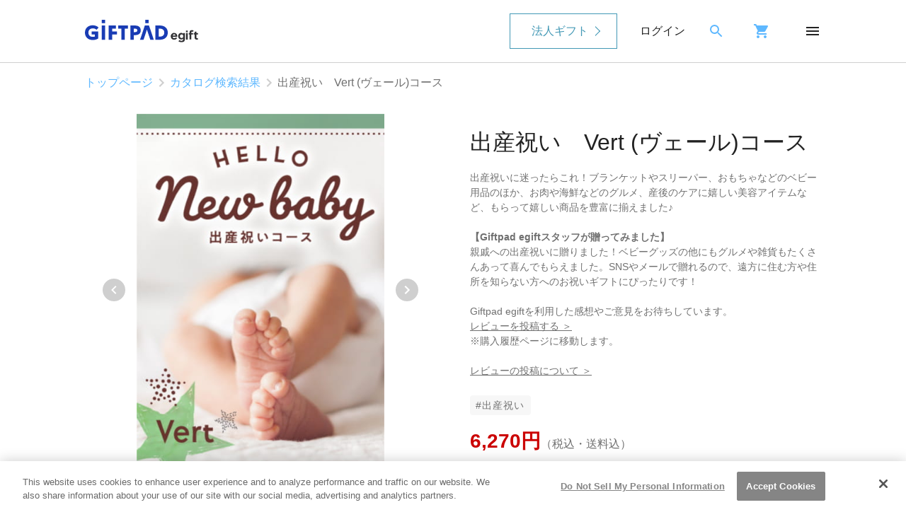

--- FILE ---
content_type: text/html; charset=UTF-8
request_url: https://giftpad.jp/course/shusan-5000m
body_size: 63106
content:
<!DOCTYPE html>
<html lang="ja" prefix="og: https://ogp.me/ns#">
    <head>
        <meta charset="UTF-8">
        <title>出産祝い　Vert (ヴェール)コース | Giftpad egift</title>

        
        <meta name="description" content="出産祝いに迷ったらこれ！ブランケットやスリーパー、おもちゃなどのベビー用品のほか、お肉や海鮮などのグルメ、産後のケアに嬉しい美容アイテムなど、もらって嬉しい商品を豊富に揃えました♪【Giftpad egiftスタッフが贈ってみました】親戚への出産祝いに贈りました！ベビーグッズの他にもグルメや雑貨もたくさんあって喜んでもらえました。SNSやメールで贈れるので、遠方に住む方や住所を知らない方へのお祝いギフトにぴったりです！Giftpad egiftを利用した感想やご意見をお待ちしています。レビューを投稿する ＞※購入履歴ページに移動します。レビューの投稿について ＞">

        <link rel="canonical" href="https://giftpad.jp/course/shusan-5000m" />

                    <meta name="keywords" content="ソーシャルギフト,カタログギフト,オンラインギフト,プレゼント,出産祝い　Vert (ヴェール)コース">
        
        
        <meta property="og:locale" content="ja_JP">
        <meta property="og:site_name" content="SNSやメールで贈れる選べるソーシャルギフトならGiftpad egift">
        <meta property="og:type" content="article">
        <meta property="og:url" content="https://giftpad.jp/course/shusan-5000m">

        <meta name="twitter:card" content="summary">
        <meta name="twitter:title" content="出産祝い　Vert (ヴェール)コース | Giftpad egift" />
        <meta name="twitter:description" content="出産祝いに迷ったらこれ！ブランケットやスリーパー、おもちゃなどのベビー用品のほか、お肉や海鮮などのグルメ、産後のケアに嬉しい美容アイテムなど、もらって嬉しい商品を豊富に揃えました♪【Giftpad egiftスタッフが贈ってみました】親戚への出産祝いに贈りました！ベビーグッズの他にもグルメや雑貨もたくさんあって喜んでもらえました。SNSやメールで贈れるので、遠方に住む方や住所を知らない方へのお祝いギフトにぴったりです！Giftpad egiftを利用した感想やご意見をお待ちしています。レビューを投稿する ＞※購入履歴ページに移動します。レビューの投稿について ＞" />
        <meta name="twitter:image" content="https://giftpad.jp/assets/img/course/shusan-5000.jpg" />

        
        <meta property="og:title" content="出産祝い　Vert (ヴェール)コース | Giftpad egift">
        <meta property="og:description" content="出産祝いに迷ったらこれ！ブランケットやスリーパー、おもちゃなどのベビー用品のほか、お肉や海鮮などのグルメ、産後のケアに嬉しい美容アイテムなど、もらって嬉しい商品を豊富に揃えました♪【Giftpad egiftスタッフが贈ってみました】親戚への出産祝いに贈りました！ベビーグッズの他にもグルメや雑貨もたくさんあって喜んでもらえました。SNSやメールで贈れるので、遠方に住む方や住所を知らない方へのお祝いギフトにぴったりです！Giftpad egiftを利用した感想やご意見をお待ちしています。レビューを投稿する ＞※購入履歴ページに移動します。レビューの投稿について ＞">
        <meta property="og:image" content="https://giftpad.jp/assets/img/course/shusan-5000.jpg">

        
        <link href="https://fonts.googleapis.com/icon?family=Material+Icons" rel="stylesheet">

        
        <link rel="stylesheet" href="/assets/css/app.css?id=9ed166141dd2cc106f14">

        <link rel="icon" href="/assets/img/favicon.png">
        <link rel="apple-touch-icon" sizes="152×152" href="/assets/img/apple-touch-icon.png">
        <meta name="viewport" content="width=device-width,initial-scale=1">
        <meta name="csrf-token" content="GH8aJV5wWMnKCCJiUvLEkYLInU2hYpGgdlOuqKii">

        <script>
window.dataLayer = window.dataLayer || [];
dataLayer.push({"user_id":"guest","ecommerce":{"items":[{"item_id":"shusan-5000m","item_name":"\u51fa\u7523\u795d\u3044\u3000Vert (\u30f4\u30a7\u30fc\u30eb)\u30b3\u30fc\u30b9","quantity":1}]},"event":"view_item"});
</script>

        <!-- used by gp-ec -->
<link rel="preconnect" href="https://www.googletagmanager.com">
<!-- Google Tag Manager -->
<script>(function(w,d,s,l,i){w[l]=w[l]||[];w[l].push({'gtm.start':
new Date().getTime(),event:'gtm.js'});var f=d.getElementsByTagName(s)[0],
j=d.createElement(s),dl=l!='dataLayer'?'&l='+l:'';j.async=true;j.src=
'https://www.googletagmanager.com/gtm.js?id='+i+dl;f.parentNode.insertBefore(j,f);
})(window,document,'script','dataLayer','GTM-PJVM7Q4');</script>
<!-- End Google Tag Manager -->

<!-- Global site tag (gtag.js) - Google Analytics -->
<script>
window.dataLayer = window.dataLayer || [];
function gtag(){dataLayer.push(arguments);}
gtag('js', new Date());
gtag('config', 'UA-39127764-1', {
    'linker': {
        'accept_incoming': true,
        'domains': [
            'acs.cafis-paynet.jp',
            'acsweb-pa.dnp-cdms.jp',
            'p01.mul-pay.jp',
            'acs-safekey.americanexpress.com',
            'cardnet-tds.com',
            'api.twitter.com',
            'debit-3d.bk.mufg.jp',
            'idcheck.acs.touchtechpayments.com',
            'testacsds.gmopg.jp',
            'aacsw.3ds.verifiedbyvisa.com',
            'secure5.arcot.com',
            'cap.attempts.securecode.com',
            '3dsg.dbs.com',
            'acs1-3dsecure.creditmutuel.fr',
            'authentication.cardinalcommerce.com'
        ]
    }
});
</script>
<!-- End Global site tag (gtag.js) - Google Analytics -->

    </head>

    <body>
        <div id="app">
                            <!-- used by gp-ec -->
<header class="l-header" id="header">
    <div class="l-header__outer">
        <div class="l-header__item--menu" id="hamburger-menu">
            <img src="/assets/img/icon/menu.svg" alt="メニュー" decoding="async" width="24" height="24">
            <div v-show="dIsOpen" id="header-menu" v-cloak="">
                <!-- header menu (is login) start -->
                <div v-if="dIsLogin" class="c-header-menu">
                    <ul class="c-header-menu__left">
                        <li class="c-header-menu-head">
                            <div class="c-header-menu-head__close">
                                <img class="u-img js-close-hamburger" src="/assets/img/icon/close-g.svg" alt="メニュー" decoding="async" width="24" height="24">
                            </div>
                            <a class="c-header-menu-head__logo" href="/">
                                <img src="/assets/img/logo.svg" alt="Giftpad egift" class="u-img" decoding="async" width="120" height="32">
                            </a>
                            <span class="c-header-menu-head__search">
                                <a href="/search/course/">
                                    <img src="/assets/img/icon/search.svg" alt="検索" decoding="async" width="24" height="24">
                                </a>
                            </span>
                            <span class="c-header-menu-head__cart">
                                <a href="/cart/">
                                    <img src="/assets/img/icon/cart.svg" alt="カート" decoding="async" width="24" height="24">
                                </a>
                            </span>
                        </li>

                        <li class="c-header-menu__list">
                            <p class="c-header-menu__list__title u-fs--s">探す</p>
                        </li>
                        <li class="c-header-menu__list">
                            <div class="c-header-menu__list__content u-bd--pc-n--b u-bdc--gl">
                                <a href="/search/course/">
                                    <p>カタログから探す</p>
                                    <img src="/assets/img/icon/chevron_right-b.svg" alt="chevron right" decoding="async" loading="lazy" width="24" height="24">
                                </a>
                            </div>
                        </li>
                        <li class="c-header-menu__list">
                            <div class="c-header-menu__list__content u-bd--pc-n--b u-bdc--gl">
                                <a href="/search/item/">
                                    <p>掲載商品から探す</p>
                                    <img src="/assets/img/icon/chevron_right-b.svg" alt="chevron right" decoding="async" loading="lazy" width="24" height="24">
                                </a>
                            </div>
                        </li>

                        <li class="c-header-menu__list">
                            <p class="c-header-menu__list__title u-fs--s">アカウント情報</p>
                        </li>
                        <li class="c-header-menu__list">
                            <div class="c-header-menu__list__content u-bd--pc-n--b u-bdc--gl">
                                <a href="/mypage/favorite">
                                    <p>お気に入りから探す</p>
                                    <img src="/assets/img/icon/chevron_right-b.svg" alt="chevron right" decoding="async" loading="lazy" width="24" height="24">
                                </a>
                            </div>
                        </li>
                        <li class="c-header-menu__list c-header-menu__content">
                            <div class="c-header-menu__list__content u-bd--pc-n--b u-bdc--gl">
                                <a href="/mypage/order-history">
                                    <p>注文履歴の確認</p>
                                    <img src="/assets/img/icon/chevron_right-b.svg" alt="chevron right" decoding="async" loading="lazy" width="24" height="24">
                                </a>
                            </div>
                        </li>
                        <li class="c-header-menu__list">
                            <div class="c-header-menu__list__content u-bd--pc-n--b u-bdc--gl">
                                <a href="/mypage/review-list">
                                    <p>投稿したレビューの確認・変更</p>
                                    <img src="/assets/img/icon/chevron_right-b.svg" alt="chevron right" decoding="async" loading="lazy" width="24" height="24">
                                </a>
                            </div>
                        </li>
                        <li class="c-header-menu__list">
                            <div class="c-header-menu__list__content u-bd--pc-n--b u-bdc--gl">
                                <a href="/mypage">
                                    <p>会員登録情報の確認・変更</p>
                                    <img src="/assets/img/icon/chevron_right-b.svg" alt="chevron right" decoding="async" loading="lazy" width="24" height="24">
                                </a>
                            </div>
                        </li>
                        <li class="c-header-menu__list">
                            <div class="c-header-menu__list__content u-bd--pc-n--b u-bdc--gl">
                                <a href="/auth/logout">
                                    <p>ログアウトする</p>
                                </a>
                            </div>
                        </li>
                    </ul>

                    <ul class="c-header-menu__right">
                        <li class="c-header-menu__list">
                            <p class="c-header-menu__list__title u-fs--s">お知らせ</p>
                        </li>
                        <li class="c-header-menu__list">
                            <div class="c-header-menu__list__content">
                                <a href="/info">
                                    <p>Giftpad egiftからのお知らせ</p>
                                    <img src="/assets/img/icon/chevron_right-b.svg" alt="chevron right" decoding="async" loading="lazy" width="24" height="24">
                                </a>
                            </div>
                        </li>
                        <li class="c-header-menu__list">
                            <p class="c-header-menu__list__title u-fs--s">ヘルプ</p>
                        </li>
                        <li class="c-header-menu__list">
                            <div class="c-header-menu__list__content u-bd--pc-n--b u-bdc--gl">
                                <a href="/about/">
                                    <p>Giftpad egiftについて</p>
                                    <img src="/assets/img/icon/chevron_right-b.svg" alt="chevron right" decoding="async" loading="lazy" width="24" height="24">
                                </a>
                            </div>
                        </li>
                        <li class="c-header-menu__list">
                            <div class="c-header-menu__list__content u-bd--pc-n--b u-bdc--gl">
                                <a href="/about/how_give/">
                                    <p>ギフトの贈り方</p>
                                    <img src="/assets/img/icon/chevron_right-b.svg" alt="chevron right" decoding="async" loading="lazy" width="24" height="24">
                                </a>
                            </div>
                        </li>
                        <li class="c-header-menu__list">
                            <div class="c-header-menu__list__content u-bd--pc-n--b u-bdc--gl">
                                <a href="/about/how_receive/">
                                    <p>ギフトの受け取り方</p>
                                    <img src="/assets/img/icon/chevron_right-b.svg" alt="chevron right" decoding="async" loading="lazy" width="24" height="24">
                                </a>
                            </div>
                        </li>
                        <li class="c-header-menu__list">
                            <div class="c-header-menu__list__content u-bd--pc-n--b u-bdc--gl">
                                <a href="/faq/">
                                    <p>よくある質問</p>
                                    <img src="/assets/img/icon/chevron_right-b.svg" alt="chevron right" decoding="async" loading="lazy" width="24" height="24">
                                </a>
                            </div>
                        </li>
                        <li class="c-header-menu__list">
                            <div class="c-header-menu__list__content u-bd--pc-n--b u-bdc--gl">
                                <a href="/contact/">
                                    <p>お問い合わせ</p>
                                    <img src="/assets/img/icon/chevron_right-b.svg" alt="chevron right" decoding="async" loading="lazy" width="24" height="24">
                                </a>
                            </div>
                        </li>
                    </ul>
                </div>
                <!-- header menu (is login) end -->

                <!-- header menu (is guest) start -->
                <div v-if="!dIsLogin" class="c-header-menu" v-cloak="">
                    <ul class="c-header-menu__left">
                        <li class="c-header-menu-head">
                            <div class="c-header-menu-head__close">
                                <img class="u-img js-close-hamburger" src="/assets/img/icon/close-g.svg" alt="メニュー" decoding="async" width="24" height="24">
                            </div>
                            <a class="c-header-menu-head__logo" href="/">
                                <img src="/assets/img/logo.svg" alt="Giftpad egift" class="u-img" decoding="async" width="120" height="32">
                            </a>
                            <span class="c-header-menu-head__search">
                                <a href="/search/course/">
                                    <img src="/assets/img/icon/search.svg" alt="検索" decoding="async" width="24" height="24">
                                </a>
                            </span>
                            <span class="c-header-menu-head__cart">
                                <a href="/cart/">
                                    <img src="/assets/img/icon/cart.svg" alt="カート" decoding="async" width="24" height="24">
                                </a>
                            </span>
                        </li>

                        <li class="c-header-menu__list">
                            <p class="c-header-menu__list__title u-fs--s">探す</p>
                        </li>
                        <li class="c-header-menu__list">
                            <div class="c-header-menu__list__content u-bd--pc-n--b u-bdc--gl">
                                <a href="/search/course/">
                                    <p>カタログから探す</p>
                                    <img src="/assets/img/icon/chevron_right-b.svg" alt="chevron right" decoding="async" loading="lazy" width="24" height="24">
                                </a>
                            </div>
                        </li>
                        <li class="c-header-menu__list">
                            <div class="c-header-menu__list__content u-bd--pc-n--b u-bdc--gl">
                                <a href="/search/item/">
                                    <p>掲載商品から探す</p>
                                    <img src="/assets/img/icon/chevron_right-b.svg" alt="chevron right" decoding="async" loading="lazy" width="24" height="24">
                                </a>
                            </div>
                        </li>

                        <li class="c-header-menu__list">
                            <p class="c-header-menu__list__title u-fs--s">ログイン</p>
                        </li>
                        <li class="c-header-menu__list">
                            <div class="c-header-menu__list__content u-bd--pc-n--b u-bdc--gl">
                                <a href="/auth/login">
                                    <p>ログインする</p>
                                    <img src="/assets/img/icon/chevron_right-b.svg" alt="chevron right" decoding="async" loading="lazy" width="24" height="24">
                                </a>
                            </div>
                        </li>
                        <li class="c-header-menu__list">
                            <div class="c-header-menu__list__content u-bd--pc-n--b u-bdc--gl">
                                <a href="/member/registry">
                                    <p>新規会員登録</p>
                                    <img src="/assets/img/icon/chevron_right-b.svg" alt="chevron right" decoding="async" loading="lazy" width="24" height="24">
                                </a>
                            </div>
                        </li>
                    </ul>
                    <ul class="c-header-menu__right">
                        <li class="c-header-menu__list">
                            <p class="c-header-menu__list__title u-fs--s">お知らせ</p>
                        </li>
                        <li class="c-header-menu__list">
                            <div class="c-header-menu__list__content u-bd--pc-n--b u-bdc--gl">
                                <a href="/info">
                                    <p>Giftpad egiftからのお知らせ</p>
                                    <img src="/assets/img/icon/chevron_right-b.svg" alt="chevron right" decoding="async" loading="lazy" width="24" height="24">
                                </a>
                            </div>
                        </li>

                        <li class="c-header-menu__list">
                            <p class="c-header-menu__list__title u-fs--s">ヘルプ</p>
                        </li>
                        <li class="c-header-menu__list">
                            <div class="c-header-menu__list__content u-bd--pc-n--b u-bdc--gl">
                                <a href="/about/">
                                    <p>Giftpad egiftについて</p>
                                    <img src="/assets/img/icon/chevron_right-b.svg" alt="chevron right" decoding="async" loading="lazy" width="24" height="24">
                                </a>
                            </div>
                        </li>
                        <li class="c-header-menu__list">
                            <div class="c-header-menu__list__content u-bd--pc-n--b u-bdc--gl">
                                <a href="/about/how_give/">
                                    <p>ギフトの贈り方</p>
                                    <img src="/assets/img/icon/chevron_right-b.svg" alt="chevron right" decoding="async" loading="lazy" width="24" height="24">
                                </a>
                            </div>
                        </li>
                        <li class="c-header-menu__list">
                            <div class="c-header-menu__list__content u-bd--pc-n--b u-bdc--gl">
                                <a href="/about/how_receive/">
                                    <p>ギフトの受け取り方</p>
                                    <img src="/assets/img/icon/chevron_right-b.svg" alt="chevron right" decoding="async" loading="lazy" width="24" height="24">
                                </a>
                            </div>
                        </li>
                        <li class="c-header-menu__list">
                            <div class="c-header-menu__list__content u-bd--pc-n--b u-bdc--gl">
                                <a href="/faq/">
                                    <p>よくある質問</p>
                                    <img src="/assets/img/icon/chevron_right-b.svg" alt="chevron right" decoding="async" loading="lazy" width="24" height="24">
                                </a>
                            </div>
                        </li>
                        <li class="c-header-menu__list">
                            <div class="c-header-menu__list__content u-bd--pc-n--b u-bdc--gl">
                                <a href="/contact/">
                                    <p>お問い合わせ</p>
                                    <img src="/assets/img/icon/chevron_right-b.svg" alt="chevron right" decoding="async" loading="lazy" width="24" height="24">
                                </a>
                            </div>
                        </li>
                    </ul>
                </div>
                <!-- header menu (is guest) end -->
            </div>
        </div>
        <div class="l-header__item--logo">
            <a href="/">
                <img src="/assets/img/logo.svg" alt="Giftpad egift" class="u-img" decoding="async" width="120" height="32">
            </a>
        </div>
        <div class="l-header__item--corporation">
            <a href="https://giftpad.jp/event/business/">法人ギフト</a>
        </div>
        <!-- divをまるっとv-cloakかけないとページ読み込み時のチラつきが解消されない -->
        <div class="l-header__item--login" id="header-login" v-cloak="">
            <span v-if="!dIsLogin">
                <a href="/auth/login">ログイン</a>
            </span>
            <span v-else="">
                <a href="/mypage">マイページ</a>
            </span>
        </div>
        <div class="l-header__item--search">
            <a href="/search/course/">
                <img src="/assets/img/icon/search.svg" alt="検索" decoding="async" width="24" height="24">
            </a>
        </div>
        <div class="l-header__item--cart">
            <a href="/cart/">
                <img src="/assets/img/icon/cart.svg" alt="カート" decoding="async" width="24" height="24">
            </a>
        </div>
    </div>
</header>
<!--div class="u-bgc--pk u-pad--t4 u-pad--b4">
    <p class="l-container u-c--l u-fw--b u-ta--c_l"></p>
</div-->

                        <main id="main">

                                    <ol class="c-breadcrumb">
                                    <li class="c-breadcrumb__item">
                    <a href="https://giftpad.jp">トップページ</a>
                    <img src="https://giftpad.jp/assets/img/icon/chevron_right-g.svg"
                         alt="chevron right"
                         decoding="async"
                         loading="lazy"
                         width="24"
                         height="24"
                    >
                </li>
                                                <li class="c-breadcrumb__item">
                    <a href="https://giftpad.jp/course">カタログ検索結果</a>
                    <img src="https://giftpad.jp/assets/img/icon/chevron_right-g.svg"
                         alt="chevron right"
                         decoding="async"
                         loading="lazy"
                         width="24"
                         height="24"
                    >
                </li>
                                                <li class="c-breadcrumb__item active">出産祝い　Vert (ヴェール)コース</li>
                        </ol>

                                                    <form method="POST" action="https://giftpad.jp/cart/add?course_code=shusan-5000m" accept-charset="UTF-8" novalidate class="l-course-detail"><input name="_token" type="hidden" value="GH8aJV5wWMnKCCJiUvLEkYLInU2hYpGgdlOuqKii">
        <div class="l-course-detail__image" id="carousel">
            <agile class="main" ref="main" :options="options">
                <template v-for="(slide, index) in slides">
                    <div class="slide-main" :class="`slide--${index}`">
                        
                        <img
                            :src="slide"
                            alt="出産祝い　Vert (ヴェール)コース"
                            class="u-img"
                            decoding="async"
                            width="424"
                            height="600"
                            loading="lazy"
                        >
                    </div>
                </template>

                
                <template slot="prevButton">
                    <span v-show="slides && slides.length > 1">
                        <img src="https://giftpad.jp/assets/img/SlideLeft.svg"
                             alt="前へ"
                             decoding="async"
                             width="32"
                             height="32"
                        >
                    </span>
                </template>

                
                <template slot="nextButton">
                    <span v-show="slides && slides.length > 1">
                        <img src="https://giftpad.jp/assets/img/SlideRight.svg"
                             alt="次へ"
                             decoding="async"
                             width="32"
                             height="32"
                        >
                    </span>
                </template>
            </agile>
                                                    <input type="hidden" name="item-pictures" value=https://giftpad.jp/assets/img/course/shusan-5000.jpg />
                            <input type="hidden" name="item-pictures" value=https://giftpad.jp/sg/upload/save_image/2720-A001.jpeg />
                            <input type="hidden" name="item-pictures" value=https://giftpad.jp/sg/upload/save_image/08301058_64eea230c68ef.jpg />
                            <input type="hidden" name="item-pictures" value=https://giftpad.jp/sg/upload/save_image/07171411_6878861edbad8.jpg />
                            <input type="hidden" name="item-pictures" value=https://giftpad.jp/sg/upload/save_image/519-A1173.JPG />
                            <input type="hidden" name="item-pictures" value=https://giftpad.jp/sg/upload/save_image/142-A023.jpg />
                            <input type="hidden" name="item-pictures" value=https://giftpad.jp/sg/upload/save_image/2096-A030.jpg />
                            <input type="hidden" name="item-pictures" value=https://giftpad.jp/sg/upload/save_image/2616-A007_1.jpg />
                            <input type="hidden" name="item-pictures" value=https://giftpad.jp/sg/upload/save_image/04141850_6257ee81bc2f8.jpg />
                                    
            <div class="thumbnails course" v-show="slides && slides.length > 1">
                
                <template v-for="(slide, index) in slides">
                    <div class="thumbnails__item" @click="onCarousel(index)">
                        <img
                            :class="`slide--${index}`"
                            :src="slide"
                            alt="出産祝い　Vert (ヴェール)コース"
                            decoding="async"
                            width="424"
                            height="600"
                            loading="lazy"
                        >
                    </div>
                </template>
            </div>
        </div>

        <div class="l-course-detail__info u-mgnr--t8" id="item">
            <h1 class="c-h2--l u-mgnr--b8 u-toggle-pad8">出産祝い　Vert (ヴェール)コース</h1>
            
                                                <p class="u-mgnr--t8 u-mgnr--b16 u-toggle-pad8 u-c--gd u-fs--s">
                
                出産祝いに迷ったらこれ！ブランケットやスリーパー、おもちゃなどのベビー用品のほか、お肉や海鮮などのグルメ、産後のケアに嬉しい美容アイテムなど、もらって嬉しい商品を豊富に揃えました♪<br />
<br />
<b>【Giftpad egiftスタッフが贈ってみました】</b><br />
親戚への出産祝いに贈りました！ベビーグッズの他にもグルメや雑貨もたくさんあって喜んでもらえました。SNSやメールで贈れるので、遠方に住む方や住所を知らない方へのお祝いギフトにぴったりです！<br />
<br />
Giftpad egiftを利用した感想やご意見をお待ちしています。<br />
<a href="https://giftpad.jp/mypage/order-history" style ="text-decoration: underline;">レビューを投稿する ＞</a><br />
※購入履歴ページに移動します。<br />
<br />
<a href="https://giftpad.jp/faq/#review" style ="text-decoration: underline;">レビューの投稿について ＞</a>
            </p>

            
            <div class="c-hashtag-course-container">
            <a href="https://giftpad.jp/search/course/hashtag_shussan" class="c-hashtag">#出産祝い</a>
        </div>

                                        <p class="u-c--gd u-toggle-pad8"><span class="u-c--r c-h3">6,270円</span>（税込・送料込）</p>
                        
                        <div class="u-fx u-mgnr--t16 u-toggle-pad8">
                <input name="item_id" type="hidden" value="11821">
                
                <button type="submit" id="add-cart-button" class="c-btn--b c-btn-l u-fxg--1 u-pd16 u-ta--c">カートに入れる</button>
            </div>
            
            <div class="u-fx u-mgnr--t16 u-mgnr--b16 u-toggle-pad8" v-show="!dClickedFavorite">
        <button type="button" class="c-btn-ghost--lva u-fx u-fxai--c u-fxj--c c-btn-l u-fxg--1 u-pd16 u-ta--c"
                @click="clickFavorite()">
            <img class="u-mgnr--r8"
                 src="https://giftpad.jp/assets/img/icon/favorite_border-g.svg"
                 alt="お気に入りに登録する"
                 decoding="async"
                 loading="lazy"
                 width="24"
                 height="24"
            >
            お気に入りに登録する
        </button>
    </div>
    <div class="u-mgnr--t16 u-mgnr--b16 u-toggle-pad8" v-show="dClickedFavorite">
        <p class="u-bgc--p u-padr--16 u-ta--c u-bdr--4">
            お気に入りに登録するには<a href="https://giftpad.jp/auth/need/login" class="u-td--u u-c--b">ログイン</a>が必要です。
        </p>
    </div>
        </div>

        <div class="l-course-detail__detail">
            <section>
                <h2 class="p-product-detail-label">詳細</h2>
                <p class="u-padr--t8 u-padr--b8 u-fs--s u-toggle-pad8">掲載アイテム数：1850点／交換期限　購入日より６ヶ月後</p>
                
            </section>

                            <section>
                    <h2 class="p-product-detail-label">コース内容</h2>
                    <ul class="u-fx u-fxd--c">
                                                                                    <li class="u-bd--b u-bdc--g u-padr--b8 u-padr--t8 u-toggle-pad8">
                                    <a class="u-fx u-fxai--c"
                                       href="https://giftpad.jp/course/shusan-5000m/category/1614/item">
                                        <span class="u-fxg--1">ベビー （81）</span>
                                        <img src="https://giftpad.jp/assets/img/icon/chevron_right-g.svg"
                                             alt="chevron right"
                                             decoding="async"
                                             loading="lazy"
                                             width="24"
                                             height="24"
                                        >
                                    </a>
                                </li>
                                                            <li class="u-bd--b u-bdc--g u-padr--b8 u-padr--t8 u-toggle-pad8">
                                    <a class="u-fx u-fxai--c"
                                       href="https://giftpad.jp/course/shusan-5000m/category/1615/item">
                                        <span class="u-fxg--1">グルメ （884）</span>
                                        <img src="https://giftpad.jp/assets/img/icon/chevron_right-g.svg"
                                             alt="chevron right"
                                             decoding="async"
                                             loading="lazy"
                                             width="24"
                                             height="24"
                                        >
                                    </a>
                                </li>
                                                            <li class="u-bd--b u-bdc--g u-padr--b8 u-padr--t8 u-toggle-pad8">
                                    <a class="u-fx u-fxai--c"
                                       href="https://giftpad.jp/course/shusan-5000m/category/1616/item">
                                        <span class="u-fxg--1">ファッション （83）</span>
                                        <img src="https://giftpad.jp/assets/img/icon/chevron_right-g.svg"
                                             alt="chevron right"
                                             decoding="async"
                                             loading="lazy"
                                             width="24"
                                             height="24"
                                        >
                                    </a>
                                </li>
                                                            <li class="u-bd--b u-bdc--g u-padr--b8 u-padr--t8 u-toggle-pad8">
                                    <a class="u-fx u-fxai--c"
                                       href="https://giftpad.jp/course/shusan-5000m/category/1617/item">
                                        <span class="u-fxg--1">インテリア （149）</span>
                                        <img src="https://giftpad.jp/assets/img/icon/chevron_right-g.svg"
                                             alt="chevron right"
                                             decoding="async"
                                             loading="lazy"
                                             width="24"
                                             height="24"
                                        >
                                    </a>
                                </li>
                                                            <li class="u-bd--b u-bdc--g u-padr--b8 u-padr--t8 u-toggle-pad8">
                                    <a class="u-fx u-fxai--c"
                                       href="https://giftpad.jp/course/shusan-5000m/category/1618/item">
                                        <span class="u-fxg--1">キッズ・ホビー （40）</span>
                                        <img src="https://giftpad.jp/assets/img/icon/chevron_right-g.svg"
                                             alt="chevron right"
                                             decoding="async"
                                             loading="lazy"
                                             width="24"
                                             height="24"
                                        >
                                    </a>
                                </li>
                                                            <li class="u-bd--b u-bdc--g u-padr--b8 u-padr--t8 u-toggle-pad8">
                                    <a class="u-fx u-fxai--c"
                                       href="https://giftpad.jp/course/shusan-5000m/category/1619/item">
                                        <span class="u-fxg--1">スポーツ・アウトドア （35）</span>
                                        <img src="https://giftpad.jp/assets/img/icon/chevron_right-g.svg"
                                             alt="chevron right"
                                             decoding="async"
                                             loading="lazy"
                                             width="24"
                                             height="24"
                                        >
                                    </a>
                                </li>
                                                            <li class="u-bd--b u-bdc--g u-padr--b8 u-padr--t8 u-toggle-pad8">
                                    <a class="u-fx u-fxai--c"
                                       href="https://giftpad.jp/course/shusan-5000m/category/1620/item">
                                        <span class="u-fxg--1">健康・美容 （85）</span>
                                        <img src="https://giftpad.jp/assets/img/icon/chevron_right-g.svg"
                                             alt="chevron right"
                                             decoding="async"
                                             loading="lazy"
                                             width="24"
                                             height="24"
                                        >
                                    </a>
                                </li>
                                                            <li class="u-bd--b u-bdc--g u-padr--b8 u-padr--t8 u-toggle-pad8">
                                    <a class="u-fx u-fxai--c"
                                       href="https://giftpad.jp/course/shusan-5000m/category/1621/item">
                                        <span class="u-fxg--1">日用雑貨 （226）</span>
                                        <img src="https://giftpad.jp/assets/img/icon/chevron_right-g.svg"
                                             alt="chevron right"
                                             decoding="async"
                                             loading="lazy"
                                             width="24"
                                             height="24"
                                        >
                                    </a>
                                </li>
                                                            <li class="u-bd--b u-bdc--g u-padr--b8 u-padr--t8 u-toggle-pad8">
                                    <a class="u-fx u-fxai--c"
                                       href="https://giftpad.jp/course/shusan-5000m/category/1622/item">
                                        <span class="u-fxg--1">ステーショナリー （17）</span>
                                        <img src="https://giftpad.jp/assets/img/icon/chevron_right-g.svg"
                                             alt="chevron right"
                                             decoding="async"
                                             loading="lazy"
                                             width="24"
                                             height="24"
                                        >
                                    </a>
                                </li>
                                                            <li class="u-bd--b u-bdc--g u-padr--b8 u-padr--t8 u-toggle-pad8">
                                    <a class="u-fx u-fxai--c"
                                       href="https://giftpad.jp/course/shusan-5000m/category/1623/item">
                                        <span class="u-fxg--1">キッチン （245）</span>
                                        <img src="https://giftpad.jp/assets/img/icon/chevron_right-g.svg"
                                             alt="chevron right"
                                             decoding="async"
                                             loading="lazy"
                                             width="24"
                                             height="24"
                                        >
                                    </a>
                                </li>
                                                            <li class="u-bd--b u-bdc--g u-padr--b8 u-padr--t8 u-toggle-pad8">
                                    <a class="u-fx u-fxai--c"
                                       href="https://giftpad.jp/course/shusan-5000m/category/1624/item">
                                        <span class="u-fxg--1">体験 （9）</span>
                                        <img src="https://giftpad.jp/assets/img/icon/chevron_right-g.svg"
                                             alt="chevron right"
                                             decoding="async"
                                             loading="lazy"
                                             width="24"
                                             height="24"
                                        >
                                    </a>
                                </li>
                                                                        </ul>
                </section>
                    </div>

    <div class="l-course-detail__review" id="review">
    </div>
    </form>
    
                        <section class="l-container u-padr--t24 u-padr--b24">
                <div class="u-fx u-fxai--c u-mgnr--b16 u-toggle-pad8">
                    <h2 class="c-h3 u-fxg--1">カタログギフト</h2>
                    <p>

                        <a class="u-fs--s u-fx u-fxs--0 u-fxai--c u-c--b" href="https://giftpad.jp/course">
                            <span>もっと見る</span>
                            <img src="https://giftpad.jp/assets/img/icon/chevron_right-b.svg" alt="もっと見る" decoding="async" loading="lazy" width="24" height="24" >
                        </a>
                    </p>
                </div>
                <ul class="c-item-list-scroll2 u-toggle-pad8">
                                            <li class="c-item-list-scroll2__item u-fx u-fxai--fs u-mgnr--b24 u-bd u-bdc--gl">
                            <div class="u-w--40">
                                <img
                                    class="u-img"
                                    src="https://giftpad.jp/assets/img/course/marriage-5000.jpg"
                            alt="結婚祝い　Vert(ヴェール)コース"
                            loading="lazy"
                            width="424"
                            height="600"
                        >
                    </div>
                    <div class="u-padr--t16 u-padr--r16 u-padr--b8 u-padr--l16 u-w--60">
                        <p class="u-lcm2 u-lcd4">結婚祝い　Vert(ヴェール)コース</p>
                        
                                                 <p class="u-mgnr--b8">6,270円</p>
                        <p class="u-fx">
                            <a href="https://giftpad.jp/course/marriage-5000m" class="c-btn--b c-btn-s u-w--100">掲載商品を見る</a>
                        </p>
                    </div>
                        </li>
                                            <li class="c-item-list-scroll2__item u-fx u-fxai--fs u-mgnr--b24 u-bd u-bdc--gl">
                            <div class="u-w--40">
                                <img
                                    class="u-img"
                                    src="https://giftpad.jp/assets/img/course/nyugaku-3000.jpg"
                            alt="入学祝い　Noir(ノワール)コース"
                            loading="lazy"
                            width="424"
                            height="600"
                        >
                    </div>
                    <div class="u-padr--t16 u-padr--r16 u-padr--b8 u-padr--l16 u-w--60">
                        <p class="u-lcm2 u-lcd4">入学祝い　Noir(ノワール)コース</p>
                        
                                                 <p class="u-mgnr--b8">4,070円</p>
                        <p class="u-fx">
                            <a href="https://giftpad.jp/course/nyugaku-3000m" class="c-btn--b c-btn-s u-w--100">掲載商品を見る</a>
                        </p>
                    </div>
                        </li>
                                            <li class="c-item-list-scroll2__item u-fx u-fxai--fs u-mgnr--b24 u-bd u-bdc--gl">
                            <div class="u-w--40">
                                <img
                                    class="u-img"
                                    src="https://giftpad.jp/assets/img/course/gp-10000.jpg"
                            alt="ギフトパッドセレクト　Blanc(ブラン)コース"
                            loading="lazy"
                            width="424"
                            height="600"
                        >
                    </div>
                    <div class="u-padr--t16 u-padr--r16 u-padr--b8 u-padr--l16 u-w--60">
                        <p class="u-lcm2 u-lcd4">ギフトパッドセレクト　Blanc(ブラン)コース</p>
                        
                                                 <p class="u-mgnr--b8">11,770円</p>
                        <p class="u-fx">
                            <a href="https://giftpad.jp/course/gp-10000m" class="c-btn--b c-btn-s u-w--100">掲載商品を見る</a>
                        </p>
                    </div>
                        </li>
                                            <li class="c-item-list-scroll2__item u-fx u-fxai--fs u-mgnr--b24 u-bd u-bdc--gl">
                            <div class="u-w--40">
                                <img
                                    class="u-img"
                                    src="https://giftpad.jp/assets/img/course/hbd-3000.jpg"
                            alt="お誕生日祝い　女性向け　Noir(ノワール)コース"
                            loading="lazy"
                            width="424"
                            height="600"
                        >
                    </div>
                    <div class="u-padr--t16 u-padr--r16 u-padr--b8 u-padr--l16 u-w--60">
                        <p class="u-lcm2 u-lcd4">お誕生日祝い　女性向け　Noir(ノワール)コース</p>
                        
                                                 <p class="u-mgnr--b8">4,070円</p>
                        <p class="u-fx">
                            <a href="https://giftpad.jp/course/hbd-3000m" class="c-btn--b c-btn-s u-w--100">掲載商品を見る</a>
                        </p>
                    </div>
                        </li>
                                            <li class="c-item-list-scroll2__item u-fx u-fxai--fs u-mgnr--b24 u-bd u-bdc--gl">
                            <div class="u-w--40">
                                <img
                                    class="u-img"
                                    src="https://giftpad.jp/assets/img/course/nyugaku-5000.jpg"
                            alt="入学祝い　Vert (ヴェール)コース"
                            loading="lazy"
                            width="424"
                            height="600"
                        >
                    </div>
                    <div class="u-padr--t16 u-padr--r16 u-padr--b8 u-padr--l16 u-w--60">
                        <p class="u-lcm2 u-lcd4">入学祝い　Vert (ヴェール)コース</p>
                        
                                                 <p class="u-mgnr--b8">6,270円</p>
                        <p class="u-fx">
                            <a href="https://giftpad.jp/course/nyugaku-5000m" class="c-btn--b c-btn-s u-w--100">掲載商品を見る</a>
                        </p>
                    </div>
                        </li>
                                            <li class="c-item-list-scroll2__item u-fx u-fxai--fs u-mgnr--b24 u-bd u-bdc--gl">
                            <div class="u-w--40">
                                <img
                                    class="u-img"
                                    src="https://giftpad.jp/assets/img/course/shusan-3000.jpg"
                            alt="出産祝い　Noir(ノワール)コース"
                            loading="lazy"
                            width="424"
                            height="600"
                        >
                    </div>
                    <div class="u-padr--t16 u-padr--r16 u-padr--b8 u-padr--l16 u-w--60">
                        <p class="u-lcm2 u-lcd4">出産祝い　Noir(ノワール)コース</p>
                        
                                                 <p class="u-mgnr--b8">4,070円</p>
                        <p class="u-fx">
                            <a href="https://giftpad.jp/course/shusan-3000m" class="c-btn--b c-btn-s u-w--100">掲載商品を見る</a>
                        </p>
                    </div>
                        </li>
                                    </ul>
            </section>
                        </main>
<div class="l-container c-to-top">
    <p class="c-to-top__item">
        <a href="#">
            <img src="/assets/img/icon/expand_less-bk.svg"
                 alt="expand less"
                 decoding="async"
                 width="24"
                 height="24"
            >
            <span>ページの先頭へ戻る</span>
        </a>
    </p>
</div>
<!-- used by gp-ec -->
<nav class="c-footer-menu u-padr--t40">
    <div class="c-footer-menu__inner">
        <div class="c-footer-menu__content-review">
            <p>
                Giftpad egiftを利用した感想やご意見をお待ちしています！より良いサービス向上のために参考にさせていただきます。<br>
                <a href="/faq/#review" class="u-fx u-fxai--c">レビューの投稿について<img src="/assets/img/icon/chevron_right-g.svg" alt="chevron_right" width="24" height="24"></a>
            </p>
            <div class="u-mgnr--t16 u-mgnr--b8">
                <a href="/mypage/order-history" class="c-footer-menu__content-review__btn u-fx u-fxj--c u-fxai--c"><img src="/assets/img/icon/post-review.svg" alt="レビュー">レビューを投稿する</a>
            </div>
            <p class="c-footer-menu__content-review__btn-note u-ta--c">※購入履歴ページに移動します。</p>
        </div>
        <div class="c-footer-menu__content-scene">
            <p class="c-footer-menu__headline">シーンで選ぶ</p>
            <ul class="c-footer-menu__content-list">
                <li class="c-footer-menu__item">
                    <a href="https://giftpad.jp/search/course/scene_birthday">誕生日祝い</a>
                </li>
                <li class="c-footer-menu__item">
                    <a href="https://giftpad.jp/search/course/scene_marriage">結婚祝い</a>
                </li>
                <li class="c-footer-menu__item">
                    <a href="https://giftpad.jp/search/course/scene_returngiftmarriage">結婚内祝い</a>
                </li>
                <li class="c-footer-menu__item">
                    <a href="https://giftpad.jp/search/course/scene_shussan">出産祝い</a>
                </li>
                <li class="c-footer-menu__item">
                    <a href="https://giftpad.jp/search/course/scene_returngiftbirth">出産内祝い</a>
                </li>
                <li class="c-footer-menu__item">
                    <a href="https://giftpad.jp/search/course/scene_moving">引越し祝い</a>
                </li>
            </ul>
        </div>
        <div class="c-footer-menu__content-price">
            <p class="c-footer-menu__headline">予算で選ぶ</p>
            <ul class="c-footer-menu__content-list">
                <li class="c-footer-menu__item">
                    <a href="https://giftpad.jp/search/course/price__2999">〜2,999円</a>
                </li>
                <li class="c-footer-menu__item">
                    <a href="https://giftpad.jp/search/course/price_3000_4999">3,000〜4,999円</a>
                </li>
                <li class="c-footer-menu__item">
                    <a href="https://giftpad.jp/search/course/price_5000_9999">5,000〜9,999円</a>
                </li>
                <li class="c-footer-menu__item">
                    <a href="https://giftpad.jp/search/course/price_10000_">10,000円〜</a>
                </li>
            </ul>
        </div>
        <div class="c-footer-menu__content-genre">
            <p class="c-footer-menu__headline">ジャンルで選ぶ</p>
            <div class="u-fx u-fxd--c_r">
                <ul class="c-footer-menu__content-list c-footer-menu__content-list--genre-first">
                    <li class="c-footer-menu__item">
                        <a href="https://giftpad.jp/search/course/genre_catalog">総合カタログ</a>
                    </li>
                    <li class="c-footer-menu__item">
                        <a href="https://giftpad.jp/search/course/genre_gourmet">グルメ</a>
                    </li>
                    <li class="c-footer-menu__item">
                        <a href="https://giftpad.jp/search/course/genre_sweets">スイーツ</a>
                    </li>
                    <li class="c-footer-menu__item">
                        <a href="https://giftpad.jp/search/course/genre_drink">ドリンク・酒</a>
                    </li>
                    <li class="c-footer-menu__item">
                        <a href="https://giftpad.jp/search/course/genre_relax">リラックス</a>
                    </li>
                    <li class="c-footer-menu__item">
                        <a href="https://giftpad.jp/search/course/genre_beauty">コスメ・美容</a>
                    </li>
                </ul>
            </div>
        </div>
        <div class="c-footer-menu__content-event">
            <p class="c-footer-menu__headline">特集で選ぶ</p>
            <ul class="c-footer-menu__content-list">
                <li class="c-footer-menu__item">
                    <a href="https://giftpad.jp/event/valentine/">バレンタインギフト特集 2026</a>
                </li>
                <li class="c-footer-menu__item">
                    <a href="https://giftpad.jp/event/sweetsgift/">スイーツギフト特集</a>
                </li>
                <li class="c-footer-menu__item">
                    <a href="https://giftpad.jp/event/business/">法人ご担当者様へ ギフトパッドでお悩みを解決！法人ギフト</a>
                </li>
            </ul>
        </div>
        <div class="c-footer-menu__content-about">
            <p class="c-footer-menu__headline">Giftpad egiftについて</p>
            <div class="c-footer-menu__sp-2col">
                <ul class="c-footer-menu__content-list c-footer-menu__content-list--about">
                    <li class="c-footer-menu__item">
                        <a href="/info/">お知らせ</a>
                    </li>
                    <li class="c-footer-menu__item">
                        <a href="/faq/">よくあるご質問</a>
                    </li>
                    <li class="c-footer-menu__item">
                        <a href="/contact/">お問い合わせ</a>
                    </li>
                    <li class="c-footer-menu__item">
                        <a href="https://corp.giftpad.co.jp/contact/publish/" target="_blank" rel="noopener noreferrer">ギフトの掲載について</a>
                    </li>
                    <li class="c-footer-menu__item">
                        <a href="/site_map/">サイトマップ</a>
                    </li>
                </ul>
                <ul class="c-footer-menu__content-list c-footer-menu__content-list--about">
                    <li class="c-footer-menu__item">
                        <a href="/terms/">利用規約</a>
                    </li>
                    <li class="c-footer-menu__item">
                        <a href="/alcohol/">酒類販売管理者標識</a>
                    </li>
                    <li class="c-footer-menu__item">
                        <a href="/antique/">古物営業法に基づく表示</a>
                    </li>
                    <li class="c-footer-menu__item">
                        <a href="/notation/">特定商取引法に関する表示</a>
                    </li>
                    <li class="c-footer-menu__item">
                        <a href="/privacy_policy/">プライバシーポリシー</a>
                    </li>
                    <li class="c-footer-menu__item">
                        <a href="https://giftpad.co.jp/" target="_blank" rel="noopener noreferrer">会社概要</a>
                    </li>
                    <li class="c-footer-menu__item">
                        <a class="ot-sdk-show-settings" style="cursor: pointer;"></a>
                    </li>
                </ul>
            </div>
        </div>
    </div>
</nav>

<!-- used by gp-ec -->
<footer class="l-footer">
    <div class="l-footer__outer">

        <div class="l-footer__item--sns">
            <div class="l-footer__sns-icon">
                <a class="p-footer__sns-btn" href="https://www.instagram.com/giftpad.jp/" target="_blank" rel="noopener">
                    <img class="u-img" src="/assets/img/footer-instagram.svg" alt="Instagram" decoding="async" loading="lazy" width="48" height="48">
                </a>
            </div>

            <div class="l-footer__sns-icon">
                <a class="p-footer__sns-btn" href="https://twitter.com/gift_pad" target="_blank" rel="noopener">
                    <img class="u-img" src="/assets/img/footer-twitter.svg" alt="Twitter" decoding="async" loading="lazy" width="48" height="48">
                </a>
            </div>
            <div class="l-footer__sns-icon">
                <a class="p-footer__sns-btn" href="https://www.facebook.com/giftpad.jp/" target="_blank" rel="noopener">
                    <img class="u-img" src="/assets/img/footer-facebook.svg" alt="Facebook" decoding="async" loading="lazy" width="48" height="48">
                </a>
            </div>
        </div>

        <div class="l-footer__item--mark">
            <div class="l-footer__mark--logo">
                <img src="/assets/img/logo.svg" alt="Giftpad egift" class="u-img" decoding="async" loading="lazy" width="120" height="32">
                <small>&copy; Giftpad Co., Ltd.</small>
            </div>
            <div class="l-footer__mark--p-mark">
                <img src="/assets/img/p_mark__2.png" alt="pマーク" class="u-img" decoding="async" loading="lazy" width="200" height="200">
            </div>
        </div>
    </div>
</footer>

<!-- <script src="/assets/js/ec_front/script-test.js" type="application/javascript"></script> -->




<script>

            (function(h,o,u,n,d) {
    h=h[d]=h[d]||{q:[],onReady:function(c){h.q.push(c)}}
    d=o.createElement(u);d.async=1;d.src=n
    n=o.getElementsByTagName(u)[0];n.parentNode.insertBefore(d,n)
})(window,document,'script','https://www.datadoghq-browser-agent.com/datadog-rum.js','DD_RUM')
DD_RUM.onReady(function() {
    DD_RUM.init({
        clientToken: 'pubcd2ab195691a6d6dd944ff6aa9a75f41',
        applicationId: 'ffcec35d-5d59-44ab-a889-8a27d719fe7f',
        site: 'datadoghq.com',
        service: 'gp-ec',
        env: 'production',
        version: '1.18.0',
        sampleRate: 100,
        trackInteractions: true,
        allowedTracingOrigins: ['https://giftpad.jp']
    })
})
    </script>

<script src="/assets/js/ec_front_dynamic/manifest.js?id=f2567f3a478e198cb25f" type="application/javascript"></script>
<script src="/assets/js/ec_front_dynamic/vendor.js?id=ee921386f65ca7099735" type="application/javascript"></script>
<script src="/assets/js/ec_front_dynamic/views/app.js?id=42a7f7f9499e5af018f7" type="application/javascript" defer></script>
<script src="/assets/js/ec_front_dynamic/views/app-logic.js?id=4e3e7aeec37fc20f1ee8" type="application/javascript"defer></script>

    <script src="/assets/js/ec_front_dynamic/views/course-detail-logic.js?id=172fafa391a60ac65ed7"
            type="application/javascript"></script>
    <script src="/assets/js/ec_front_dynamic/views/course-item-review.js?id=d3b5386fdd0586379725"
            type="application/javascript"></script>
    <script src="/assets/js/ec_front/arrow.js?id=c538e0b0aac444da8caf" type="application/javascript"></script>
        <script type="text/javascript">
    var dataLayer = dataLayer || [];
    dataLayer.push({
        'PageType': 'Productpage',
        'HashedEmail': '',
        'ProductID': 'shusan-5000m'
    });
</script>
        </div>
    </body>
</html>


--- FILE ---
content_type: application/x-javascript
request_url: https://cdn-au.onetrust.com/consent/75545661-aa26-4e94-aa5f-95de95df6ed3/75545661-aa26-4e94-aa5f-95de95df6ed3.json
body_size: 3305
content:
{"CookieSPAEnabled":false,"CookieSameSiteNoneEnabled":false,"CookieV2CSPEnabled":false,"MultiVariantTestingEnabled":false,"UseV2":true,"MobileSDK":false,"SkipGeolocation":false,"ScriptType":"PRODUCTION","Version":"202508.2.0","OptanonDataJSON":"75545661-aa26-4e94-aa5f-95de95df6ed3","GeolocationUrl":"https://geolocation.onetrust.com/cookieconsentpub/v1/geo/location","BulkDomainCheckUrl":"https://cookies-data.onetrust.io/bannersdk/v1/domaingroupcheck","RuleSet":[{"Id":"a7e25480-2a68-4f90-8d05-eaba73e0b5be","Name":"Global(デフォルト)","Countries":["pr","ps","pw","py","qa","ad","ae","af","ag","ai","al","am","ao","aq","ar","as","au","aw","az","ba","bb","rs","bd","ru","bf","rw","bh","bi","bj","bl","bm","bn","bo","sa","bq","sb","br","sc","bs","sd","bt","sg","bv","bw","sh","sj","by","bz","sl","sn","so","ca","sr","ss","cc","cd","st","sv","cf","cg","ch","sx","sy","ci","sz","ck","cl","cm","cn","co","cr","tc","td","cu","tf","tg","cv","th","cw","cx","tj","tk","tl","tm","tn","to","tr","tt","tv","tw","tz","dj","dm","do","ua","ug","dz","um","ec","eg","eh","uy","uz","va","vc","er","et","ve","vg","vi","vn","vu","fj","fk","fm","fo","wf","ga","ws","gd","ge","gg","gh","gi","gl","gm","gn","gq","gs","gt","gu","gw","gy","xk","hk","hm","hn","ht","ye","id","il","im","in","io","za","iq","ir","zm","je","zw","jm","jo","jp","ke","kg","kh","ki","km","kn","kp","kr","kw","ky","kz","la","lb","lc","lk","lr","ls","ly","ma","md","me","mg","mh","mk","ml","mm","mn","mo","mp","mr","ms","mu","mv","mw","mx","my","mz","na","nc","ne","nf","ng","ni","np","nr","nu","nz","om","pa","pe","pf","pg","ph","pk","pm","pn"],"States":{},"LanguageSwitcherPlaceholder":{"default":"ja"},"BannerPushesDown":false,"Default":true,"Global":true,"Type":"GENERIC","UseGoogleVendors":false,"VariantEnabled":false,"TestEndTime":null,"Variants":[],"TemplateName":"Generic Template","Conditions":[],"GCEnable":false,"IsGPPEnabled":false,"EnableJWTAuthForKnownUsers":false},{"Id":"21c37265-3d47-4ad8-b0d7-35255508cf51","Name":"CCPA","Countries":["us"],"States":{},"LanguageSwitcherPlaceholder":{"ps":"ps","sr-sr":"sr-sr","pt":"pt","es-bo":"es-bo","en-ae":"en-ae","el-gr":"el-gr","en-am":"en-am","nl-nl":"nl-nl","es-bz":"es-bz","zu-za":"zu-za","ru-ee":"ru-ee","en-at":"en-at","en-au":"en-au","es-cc":"es-cc","he-il":"he-il","mk-mk":"mk-mk","ar-tn":"ar-tn","en-ro":"en-ro","hu-hu":"hu-hu","af":"af","es-sv":"es-sv","en-ru":"en-ru","en-be":"en-be","en-bg":"en-bg","es-cr":"es-cr","ru-ua":"ru-ua","en-bh":"en-bh","es-cl":"es-cl","am":"am","es-co":"es-co","en-bn":"en-bn","ar":"ar","pt-pt":"pt-pt","en-sa":"en-sa","en-br":"en-br","ar-eg":"ar-eg","en-se":"en-se","en-bw":"en-bw","en-sg":"en-sg","az":"az","ar-dz":"ar-dz","ro":"ro","en-sk":"en-sk","nb-no":"nb-no","ru":"ru","en-om":"en-om","be":"be","es-pr":"es-pr","bg":"bg","zh-mo":"zh-mo","es-py":"es-py","bn":"bn","sd":"sd","bs":"bs","default":"ja","si":"si","sk":"sk","sl":"sl","sm":"sm","sn":"sn","so":"so","en-ph":"en-ph","en-pk":"en-pk","ca":"ca","sq":"sq","sr":"sr","st":"st","en-pl":"en-pl","su":"su","sv":"sv","sw":"sw","zh-hant":"zh-hant","ko-kr":"ko-kr","zh-hans":"zh-hans","en-pr":"en-pr","en-pt":"en-pt","co":"co","ta":"ta","cs":"cs","te":"te","ru-ru":"ru-ru","tg":"tg","th":"th","es-ar":"es-ar","en-qa":"en-qa","cy":"cy","tl":"tl","da-dk":"da-dk","da":"da","tr":"tr","tt":"tt","de":"de","mg-me":"mg-me","lv-lv":"lv-lv","en-mm":"en-mm","en-mt":"en-mt","en-mu":"en-mu","nl-be":"nl-be","en-mx":"en-mx","en-mz":"en-mz","en-my":"en-my","uk":"uk","en-na":"en-na","hi-in":"hi-in","en-ng":"en-ng","ur":"ur","el-cy":"el-cy","de-ch":"de-ch","de-be":"de-be","bs-ba":"bs-ba","en-nl":"en-nl","en-no":"en-no","uz":"uz","ka-ge":"ka-ge","el":"el","ar-qa":"ar-qa","en":"en","eo":"eo","es":"es","nn-no":"nn-no","et":"et","es-pe":"es-pe","eu":"eu","fa-ir":"fa-ir","en-nz":"en-nz","vi":"vi","es-pa":"es-pa","tr-tr":"tr-tr","fa":"fa","fr-fr":"fr-fr","vi-vn":"vi-vn","en-kh":"en-kh","fi":"fi","pt-ao":"pt-ao","fr-tn":"fr-tn","en-kr":"en-kr","ar-ae":"ar-ae","sl-si":"sl-si","fr":"fr","en-kw":"en-kw","si-lk":"si-lk","fr-ch":"fr-ch","ga":"ga","en-lb":"en-lb","gd":"gd","ar-sa":"ar-sa","de-de":"de-de","en-lk":"en-lk","gl":"gl","zh-hk":"zh-hk","pt-br":"pt-br","fr-dz":"fr-dz","sv-fi":"sv-fi","ar-bh":"ar-bh","en-lu":"en-lu","en-lt":"en-lt","es-mx":"es-mx","gu":"gu","en-lv":"en-lv","xh":"xh","it-it":"it-it","id-id":"id-id","ha":"ha","he":"he","es-ni":"es-ni","th-th":"th-th","hi":"hi","en-ie":"en-ie","ar-kw":"ar-kw","en-il":"en-il","ms-my":"ms-my","en-in":"en-in","en-za":"en-za","hr":"hr","no-no":"no-no","en-ir":"en-ir","hu":"hu","en-it":"en-it","en-is":"en-is","yi":"yi","hy":"hy","yo":"yo","en-zm":"en-zm","id":"id","ru-md":"ru-md","en-zw":"en-zw","ru-lv":"ru-lv","en-jo":"en-jo","is":"is","it":"it","en-jp":"en-jp","fy-nl":"fy-nl","fr-ca":"fr-ca","zh":"zh","pl-pl":"pl-pl","fr-be":"fr-be","ga-ie":"ga-ie","zu":"zu","en-ke":"en-ke","es-hn":"es-hn","en-ge":"en-ge","hr-hr":"hr-hr","en-gh":"en-gh","jv":"jv","en-gr":"en-gr","de-at":"de-at","is-is":"is-is","ka":"ka","my-mm":"my-mm","bg-bg":"bg-bg","cs-cz":"cs-cz","ro-md":"ro-md","kk":"kk","kl":"kl","km":"km","kn":"kn","ko":"ko","zh-tw":"zh-tw","en-hk":"en-hk","kr":"kr","sk-sk":"sk-sk","ku":"ku","ky":"ky","en-hr":"en-hr","it-va":"it-va","en-hu":"en-hu","ar-om":"ar-om","sq-al":"sq-al","sv-se":"sv-se","lb":"lb","en-id":"en-id","uk-ua":"uk-ua","lo":"lo","en-us":"en-us","en-eg":"en-eg","lt":"lt","lv":"lv","zh-cn":"zh-cn","en-et":"en-et","en-es":"en-es","me":"me","hy-am":"hy-am","mg":"mg","mi":"mi","en-vn":"en-vn","mk":"mk","ja-jp":"ja-jp","ml":"ml","mn":"mn","mr":"mr","ms":"ms","en-fi":"en-fi","mt":"mt","es-gt":"es-gt","my":"my","en-fr":"en-fr","be-by":"be-by","ro-ro":"ro-ro","ne":"ne","mt-mt":"mt-mt","it-ch":"it-ch","et-ee":"et-ee","km-kh":"km-kh","en-gb":"en-gb","nl":"nl","fi-fi":"fi-fi","no":"no","it-sm":"it-sm","az-az":"az-az","me-me":"me-me","en-ca":"en-ca","nl-lu":"nl-lu","en-ch":"en-ch","lt-lt":"lt-lt","en-cl":"en-cl","es-do":"es-do","en-cn":"en-cn","en-co":"en-co","es-us":"es-us","es-ec":"es-ec","en-th":"en-th","lo-la":"lo-la","en-cz":"en-cz","en-cy":"en-cy","en-tr":"en-tr","fr-ma":"fr-ma","en-de":"en-de","fr-mc":"fr-mc","en-tw":"en-tw","es-uy":"es-uy","ms-bn":"ms-bn","es-es":"es-es","es-ve":"es-ve","en-dk":"en-dk","ar-jo":"ar-jo","en-tz":"en-tz","pa":"pa","en-ua":"en-ua","en-ug":"en-ug","de-lu":"de-lu","fr-lu":"fr-lu","pl":"pl"},"BannerPushesDown":false,"Default":false,"Global":false,"Type":"CCPA","UseGoogleVendors":false,"VariantEnabled":false,"TestEndTime":null,"Variants":[],"TemplateName":"CCPAテンプレート","Conditions":[],"GCEnable":false,"IsGPPEnabled":false,"EnableJWTAuthForKnownUsers":false},{"Id":"061634d4-4af5-4937-afbc-e7de8084a478","Name":"GDPR","Countries":["no","de","be","fi","pt","bg","dk","lt","lu","hr","lv","fr","hu","se","mc","si","sk","mf","sm","gb","yt","ie","gf","ee","mq","mt","gp","is","it","gr","es","re","at","cy","cz","ax","pl","li","ro","nl"],"States":{},"LanguageSwitcherPlaceholder":{"ps":"ps","sr-sr":"sr-sr","pt":"pt","es-bo":"es-bo","en-ae":"en-ae","el-gr":"el-gr","en-am":"en-am","nl-nl":"nl-nl","es-bz":"es-bz","zu-za":"zu-za","ru-ee":"ru-ee","en-at":"en-at","en-au":"en-au","es-cc":"es-cc","he-il":"he-il","mk-mk":"mk-mk","ar-tn":"ar-tn","en-ro":"en-ro","hu-hu":"hu-hu","af":"af","es-sv":"es-sv","en-ru":"en-ru","en-be":"en-be","en-bg":"en-bg","es-cr":"es-cr","ru-ua":"ru-ua","en-bh":"en-bh","es-cl":"es-cl","am":"am","es-co":"es-co","en-bn":"en-bn","ar":"ar","pt-pt":"pt-pt","en-sa":"en-sa","en-br":"en-br","ar-eg":"ar-eg","en-se":"en-se","en-bw":"en-bw","en-sg":"en-sg","az":"az","ar-dz":"ar-dz","ro":"ro","en-sk":"en-sk","nb-no":"nb-no","ru":"ru","en-om":"en-om","be":"be","es-pr":"es-pr","bg":"bg","zh-mo":"zh-mo","es-py":"es-py","bn":"bn","sd":"sd","bs":"bs","default":"ja","si":"si","sk":"sk","sl":"sl","sm":"sm","sn":"sn","so":"so","en-ph":"en-ph","en-pk":"en-pk","ca":"ca","sq":"sq","sr":"sr","st":"st","en-pl":"en-pl","su":"su","sv":"sv","sw":"sw","zh-hant":"zh-hant","ko-kr":"ko-kr","zh-hans":"zh-hans","en-pr":"en-pr","en-pt":"en-pt","co":"co","ta":"ta","cs":"cs","te":"te","ru-ru":"ru-ru","tg":"tg","th":"th","es-ar":"es-ar","en-qa":"en-qa","cy":"cy","tl":"tl","da-dk":"da-dk","da":"da","tr":"tr","tt":"tt","de":"de","mg-me":"mg-me","lv-lv":"lv-lv","en-mm":"en-mm","en-mt":"en-mt","en-mu":"en-mu","nl-be":"nl-be","en-mx":"en-mx","en-mz":"en-mz","en-my":"en-my","uk":"uk","en-na":"en-na","hi-in":"hi-in","en-ng":"en-ng","ur":"ur","el-cy":"el-cy","de-ch":"de-ch","de-be":"de-be","bs-ba":"bs-ba","en-nl":"en-nl","en-no":"en-no","uz":"uz","ka-ge":"ka-ge","el":"el","ar-qa":"ar-qa","en":"en","eo":"eo","es":"es","nn-no":"nn-no","et":"et","es-pe":"es-pe","eu":"eu","fa-ir":"fa-ir","en-nz":"en-nz","vi":"vi","es-pa":"es-pa","tr-tr":"tr-tr","fa":"fa","fr-fr":"fr-fr","vi-vn":"vi-vn","en-kh":"en-kh","fi":"fi","pt-ao":"pt-ao","fr-tn":"fr-tn","en-kr":"en-kr","ar-ae":"ar-ae","sl-si":"sl-si","fr":"fr","en-kw":"en-kw","si-lk":"si-lk","fr-ch":"fr-ch","ga":"ga","en-lb":"en-lb","gd":"gd","ar-sa":"ar-sa","de-de":"de-de","en-lk":"en-lk","gl":"gl","zh-hk":"zh-hk","pt-br":"pt-br","fr-dz":"fr-dz","sv-fi":"sv-fi","ar-bh":"ar-bh","en-lu":"en-lu","en-lt":"en-lt","es-mx":"es-mx","gu":"gu","en-lv":"en-lv","xh":"xh","it-it":"it-it","id-id":"id-id","ha":"ha","he":"he","es-ni":"es-ni","th-th":"th-th","hi":"hi","en-ie":"en-ie","ar-kw":"ar-kw","en-il":"en-il","ms-my":"ms-my","en-in":"en-in","en-za":"en-za","hr":"hr","no-no":"no-no","en-ir":"en-ir","hu":"hu","en-it":"en-it","en-is":"en-is","yi":"yi","hy":"hy","yo":"yo","en-zm":"en-zm","id":"id","ru-md":"ru-md","en-zw":"en-zw","ru-lv":"ru-lv","en-jo":"en-jo","is":"is","it":"it","en-jp":"en-jp","fy-nl":"fy-nl","fr-ca":"fr-ca","zh":"zh","pl-pl":"pl-pl","fr-be":"fr-be","ga-ie":"ga-ie","zu":"zu","en-ke":"en-ke","es-hn":"es-hn","en-ge":"en-ge","hr-hr":"hr-hr","en-gh":"en-gh","jv":"jv","en-gr":"en-gr","de-at":"de-at","is-is":"is-is","ka":"ka","my-mm":"my-mm","bg-bg":"bg-bg","cs-cz":"cs-cz","ro-md":"ro-md","kk":"kk","kl":"kl","km":"km","kn":"kn","ko":"ko","zh-tw":"zh-tw","en-hk":"en-hk","kr":"kr","sk-sk":"sk-sk","ku":"ku","ky":"ky","en-hr":"en-hr","it-va":"it-va","en-hu":"en-hu","ar-om":"ar-om","sq-al":"sq-al","sv-se":"sv-se","lb":"lb","en-id":"en-id","uk-ua":"uk-ua","lo":"lo","en-us":"en-us","en-eg":"en-eg","lt":"lt","lv":"lv","zh-cn":"zh-cn","en-et":"en-et","en-es":"en-es","me":"me","hy-am":"hy-am","mg":"mg","mi":"mi","en-vn":"en-vn","mk":"mk","ja-jp":"ja-jp","ml":"ml","mn":"mn","mr":"mr","ms":"ms","en-fi":"en-fi","mt":"mt","es-gt":"es-gt","my":"my","en-fr":"en-fr","be-by":"be-by","ro-ro":"ro-ro","ne":"ne","mt-mt":"mt-mt","it-ch":"it-ch","et-ee":"et-ee","km-kh":"km-kh","en-gb":"en-gb","nl":"nl","fi-fi":"fi-fi","no":"no","it-sm":"it-sm","az-az":"az-az","me-me":"me-me","en-ca":"en-ca","nl-lu":"nl-lu","en-ch":"en-ch","lt-lt":"lt-lt","en-cl":"en-cl","es-do":"es-do","en-cn":"en-cn","en-co":"en-co","es-us":"es-us","es-ec":"es-ec","en-th":"en-th","lo-la":"lo-la","en-cz":"en-cz","en-cy":"en-cy","en-tr":"en-tr","fr-ma":"fr-ma","en-de":"en-de","fr-mc":"fr-mc","en-tw":"en-tw","es-uy":"es-uy","ms-bn":"ms-bn","es-es":"es-es","es-ve":"es-ve","en-dk":"en-dk","ar-jo":"ar-jo","en-tz":"en-tz","pa":"pa","en-ua":"en-ua","en-ug":"en-ug","de-lu":"de-lu","fr-lu":"fr-lu","pl":"pl"},"BannerPushesDown":false,"Default":false,"Global":false,"Type":"GDPR","UseGoogleVendors":false,"VariantEnabled":false,"TestEndTime":null,"Variants":[],"TemplateName":"GDPRテンプレート","Conditions":[],"GCEnable":false,"IsGPPEnabled":false,"EnableJWTAuthForKnownUsers":false}],"IabData":{"cookieVersion":"1","createdTime":"2025-09-04T06:41:56.628419671","updatedTime":"2025-09-04T06:41:56.628426951","cmpId":"28","cmpVersion":"1","consentScreen":"1","consentLanguage":null,"vendorListVersion":0,"maxVendorId":0,"encodingType":"0","globalVendorListUrl":"https://cdn-au.onetrust.com/vendorlist/iabData.json"},"IabV2Data":{"cookieVersion":"1","createdTime":"2025-09-04T06:41:56.632482997","updatedTime":"2025-09-04T06:41:56.632486597","cmpId":"28","cmpVersion":"1","consentScreen":"1","consentLanguage":null,"vendorListVersion":0,"maxVendorId":0,"encodingType":"0","globalVendorListUrl":"https://cdn-au.onetrust.com/vendorlist/iab2Data.json"},"Iab2V2Data":{"cookieVersion":"1","createdTime":"2025-09-04T06:41:56.635636602","updatedTime":"2025-09-04T06:41:56.635639562","cmpId":"28","cmpVersion":"1","consentScreen":"1","consentLanguage":null,"vendorListVersion":0,"maxVendorId":0,"encodingType":"0","globalVendorListUrl":"https://cdn-au.onetrust.com/vendorlist/iab2V2Data.json"},"GoogleData":{"vendorListVersion":77,"googleVendorListUrl":"https://cdn-au.onetrust.com/vendorlist/googleData.json"},"ScriptDynamicLoadEnabled":false,"TenantFeatures":{"CookieV2BannerFocus":true,"CookieV2RejectAll":true,"CookieV2TargetedTemplates":true,"CookieV2GPC":true,"CookieV2GeolocationJsonApi":true,"CookieV2TCF21":true,"CookieV2SkipCategory":true,"CookieV2BannerLogo":true,"ConsentStoreConsentStrings":true,"CookieV2AssignTemplateRule":true,"MobileAuthenticatedConsents":true,"CookieV2MicrosoftUET":true,"CookieV2GCMDMA":true,"CookieV2RemoveSettingsIcon":true,"CookieV2NewConsentReceiptAPI":true,"CookieV2GeneralVendors":true,"CookieV2GPP":true},"IsSuppressBanner":false,"IsSuppressPC":false,"PublisherCC":"UK","Domain":"giftpad.jp","TenantGuid":"f20eb606-e4aa-4d3b-9509-52a19c161594","EnvId":"app-au-prod","RemoteActionsEnabled":false,"GeoRuleGroupName":"group1","GATrackToggle":false,"GATrackAssignedCategory":"","WebFormIntegrationEnabled":false,"WebFormSrcUrl":"","WebFormWorkerUrl":"","GppData":{"cmpId":"28"},"AuthenticatedConsent":false,"CDNLocation":"https://cdn-au.onetrust.com","RootDomainConsentEnabled":false,"RootDomainUrl":"","LanguageDetectionEnabled":true,"LanguageDetectionByHtml":false,"DataLanguage":"","DisclosureCDNUrl":"https://cdn-au.onetrust.com/vendorlist/DeviceStorageDisclosureData","SEOOptimization":false}

--- FILE ---
content_type: application/javascript
request_url: https://giftpad.jp/assets/js/ec_front_dynamic/views/course-item-review.js?id=d3b5386fdd0586379725
body_size: 715
content:
"use strict";(self.webpackChunkgp_ec=self.webpackChunkgp_ec||[]).push([[4664],{5397:function(e,t,n){var o=this&&this.__importDefault||function(e){return e&&e.__esModule?e:{default:e}};Object.defineProperty(t,"__esModule",{value:!0});var u=o(n(538));t.default=u.default.extend({name:"Review",methods:{onOpenClose:function(e){var t=e.currentTarget.closest(".js-accordion-item"),n=t.querySelector(".js-accordion-caption"),o=t.querySelector(".js-accordion-content");n.classList.add("opened"),o.classList.add("opened")}}})},6114:function(e,t,n){var o=this&&this.__importDefault||function(e){return e&&e.__esModule?e:{default:e}};Object.defineProperty(t,"__esModule",{value:!0});var u=o(n(538)),r=o(n(5397));new u.default(r.default).$mount("#review-accordion")}},function(e){e.O(0,[1255],(function(){return t=6114,e(e.s=t);var t}));e.O()}]);

--- FILE ---
content_type: application/javascript
request_url: https://giftpad.jp/assets/js/ec_front_dynamic/views/app-logic.js?id=4e3e7aeec37fc20f1ee8
body_size: 4876
content:
"use strict";(self.webpackChunkgp_ec=self.webpackChunkgp_ec||[]).push([[1600,6479],{6533:function(e,t){Object.defineProperty(t,"__esModule",{value:!0}),t.GMO_TOKEN_MESSAGES=t.CREDIT_CARD_ELEMENT_NAME=t.LOGIN_COOKIE_NAME=t.PREFECTURES=t.MESSEGE=t.BREAKPOINTS=t.STYLE=t.STATUS=void 0,t.STATUS={VALIDATE_ERROR:422},t.STYLE={MENU_DISPLAY:"menu-display"},t.BREAKPOINTS={MOBILE:320,TABLET:560,DESKTOP:960},t.MESSEGE={ERROR:{API:{FAVORITE_ADD:"お気に入りの追加に失敗しました。しばらくお待ちいただき、もう一度お試しください",FAVORITE_DELETE:"お気に入りの削除に失敗しました。しばらくお待ちいただき、もう一度お試しください"},REQUIRED:"は必ず指定してください。"}},t.PREFECTURES={0:"海外(その他)",1:"北海道",2:"青森県",3:"岩手県",4:"宮城県",5:"秋田県",6:"山形県",7:"福島県",8:"茨城県",9:"栃木県",10:"群馬県",11:"埼玉県",12:"千葉県",13:"東京都",14:"神奈川県",15:"新潟県",16:"富山県",17:"石川県",18:"福井県",19:"山梨県",20:"長野県",21:"岐阜県",22:"静岡県",23:"愛知県",24:"三重県",25:"滋賀県",26:"京都府",27:"大阪府",28:"兵庫県",29:"奈良県",30:"和歌山県",31:"鳥取県",32:"島根県",33:"岡山県",34:"広島県",35:"山口県",36:"徳島県",37:"香川県",38:"愛媛県",39:"高知県",40:"福岡県",41:"佐賀県",42:"長崎県",43:"熊本県",44:"大分県",45:"宮崎県",46:"鹿児島県",47:"沖縄県"},t.LOGIN_COOKIE_NAME="login",t.CREDIT_CARD_ELEMENT_NAME={first_name:"名",last_name:"姓",card_number:"カード番号",expire_year:"有効期限　年",expire_month:"有効期限　月",security_code:"セキュリティコード"},t.GMO_TOKEN_MESSAGES={100:"カード番号必須チェックエラー",101:"カード番号は数字で入力してください",102:"カード番号は10〜16桁で入力してください",110:"有効期限必須チェックエラー",111:"有効期限は数字で入力してください",112:"有効期限は月2桁、年2桁で入力してください",113:"有効期限の月は12以下で入力してください",121:"セキュリティコードは数字で入力してください",122:"セキュリティコード桁数エラー",131:"名義人は半角英数字で入力してください",132:"名義人は50桁以下で入力してください",141:"システムエラーが発生しました。エラーコード [141]",142:"システムエラーが発生しました。エラーコード [142]",150:"システムエラーが発生しました。エラーコード [150]",160:"システムエラーが発生しました。エラーコード [160]",161:"システムエラーが発生しました。エラーコード [161]",162:"システムエラーが発生しました。エラーコード [162]",170:"システムエラーが発生しました。エラーコード [170]",180:"システムエラーが発生しました。エラーコード [180]",190:"システムエラーが発生しました。エラーコード [190]",191:"システムエラーが発生しました。エラーコード [191]",200:"システムエラーが発生しました。エラーコード [200]",201:"システムエラーが発生しました。エラーコード [201]",501:"システムエラーが発生しました。エラーコード [501]",502:"システムエラーが発生しました。エラーコード [502]",511:"システムエラーが発生しました。エラーコード [511]",512:"システムエラーが発生しました。エラーコード [512]",521:"システムエラーが発生しました。エラーコード [521]",522:"システムエラーが発生しました。エラーコード [522]",531:"システムエラーが発生しました。エラーコード [531]",551:"システムエラーが発生しました。エラーコード [551]",552:"システムエラーが発生しました。エラーコード [552]",701:"システムエラーが発生しました。エラーコード [701]"}},6487:function(e,t,u){var n=this&&this.__importDefault||function(e){return e&&e.__esModule?e:{default:e}};Object.defineProperty(t,"__esModule",{value:!0});var E=n(u(538)),_=n(u(6123)),i=u(6533);E.default.use(_.default);var r=function(){function e(){}return e.isLogin=function(){return E.default.$cookies.isKey(i.LOGIN_COOKIE_NAME)},e}();t.default=r},8501:function(e,t,u){var n=this&&this.__importDefault||function(e){return e&&e.__esModule?e:{default:e}};Object.defineProperty(t,"__esModule",{value:!0});var E=n(u(538)),_=n(u(6487));t.default=E.default.extend({name:"LoginStatus",data:function(){return{dIsLogin:_.default.isLogin()}}})},5066:function(e,t,u){var n=this&&this.__importDefault||function(e){return e&&e.__esModule?e:{default:e}};Object.defineProperty(t,"__esModule",{value:!0});var E=n(u(538)),_=n(u(8501));new E.default(_.default).$mount("#header-login")}},function(e){e.O(0,[1255],(function(){return t=5066,e(e.s=t);var t}));e.O()}]);

--- FILE ---
content_type: application/javascript
request_url: https://giftpad.jp/assets/js/ec_front/arrow.js?id=c538e0b0aac444da8caf
body_size: 304
content:
/*
購入者レビュー機能
※「ギフトパッドからの返信」の内容がSP2行・PC1行以内の際に矢印非表示にする対応
*/

const arrow = document.getElementsByClassName('js-accordion-arrow');
const reply = document.getElementsByClassName('js-accordion-reply');

for(let i = 0; i < reply.length; i++) {
    if (reply[i].scrollHeight === reply[i].offsetHeight) {
        arrow[i].style.display ="none";
    }
}


--- FILE ---
content_type: image/svg+xml
request_url: https://giftpad.jp/assets/img/icon/chevron_right-g.svg
body_size: 52
content:
<svg xmlns="http://www.w3.org/2000/svg" height="24" width="24" fill="#cfcfcf"><path d="M0 0h24v24H0z" fill="none"/><path d="M10 6 8.59 7.41 13.17 12l-4.58 4.59L10 18l6-6z"/></svg>